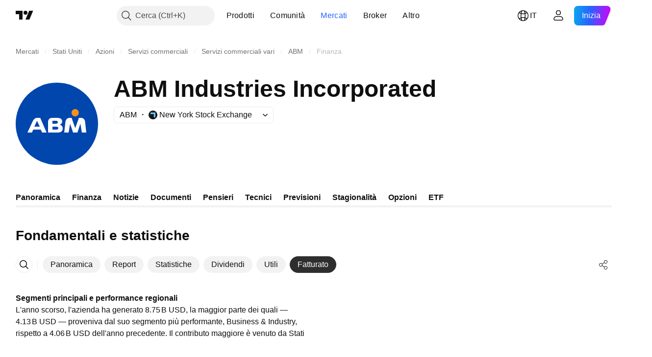

--- FILE ---
content_type: image/svg+xml
request_url: https://s3-symbol-logo.tradingview.com/abm-industries--big.svg
body_size: 317
content:
<!-- by TradingView --><svg width="56" height="56" xmlns="http://www.w3.org/2000/svg"><path fill="#0046AD" d="M0 0h56v56H0z"/><path d="M40.501 23a2.5 2.5 0 11-.003-4.998A2.5 2.5 0 0140.501 23z" fill="#F7901E"/><path d="M48 34h-3l-1-6-2 6.002L39.003 34 37 28l-1 6-3 .002s.569-5.068.792-7.117c.204-1.908 1.332-2.883 3.058-2.883H38L40.5 31l2.5-6.998h1.307c1.718 0 2.698.972 2.913 2.88C47.441 28.862 48 34 48 34zm-31.317-9.998l4.317 10h-3.002L17 32h-5l-1 2H8s2.333-4.917 3.128-6.715c.936-2.112 1.736-3.283 3.68-3.283h1.875zM14.5 26l-1.83 4 3.71.002L14.5 26zM32 31.175c0 1.762-1.083 2.827-3.493 2.827H22v-7.19c0-1.586.971-2.81 2.92-2.81h3.314c2.29 0 3.388.94 3.388 2.541 0 1.068-.707 1.762-1.622 2.101v.08c.648.076 2 .773 2 2.448v.003zM27.389 28c.748 0 1.314-.427 1.306-1.028-.008-.6-.458-.972-1.306-.972H25v2h2.389zm.122 4c.892 0 1.51-.287 1.489-1-.021-.713-.637-.998-1.489-.998H25V32h2.511z" fill="#fff"/></svg>